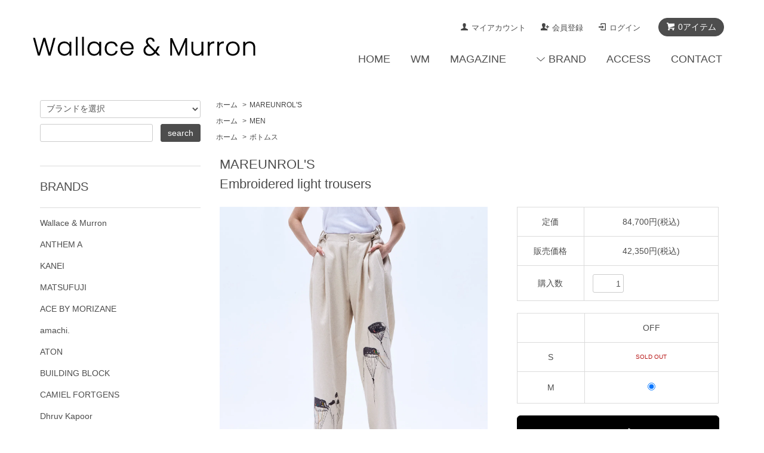

--- FILE ---
content_type: text/html; charset=EUC-JP
request_url: https://wallaceandmurron.com/?pid=173894482
body_size: 12922
content:
<!DOCTYPE html PUBLIC "-//W3C//DTD XHTML 1.0 Transitional//EN" "http://www.w3.org/TR/xhtml1/DTD/xhtml1-transitional.dtd">
<html xmlns:og="http://ogp.me/ns#" xmlns:fb="http://www.facebook.com/2008/fbml" xmlns:mixi="http://mixi-platform.com/ns#" xmlns="http://www.w3.org/1999/xhtml" xml:lang="ja" lang="ja" dir="ltr">
<head>
<meta http-equiv="content-type" content="text/html; charset=euc-jp" />
<meta http-equiv="X-UA-Compatible" content="IE=edge,chrome=1" />
<title>MAREUNROL&#039;S - Wallace &amp; Murron Online Shop</title>
<meta name="Keywords" content="MAREUNROL&#039;S,マレウンロルス,マレウンロウルス,マレウンロルス 通販,MAREUNROL&#039;S 通販,大阪,通販,Wallace &amp; Murron," />
<meta name="Description" content="MAREUNROL&#039;S (マレウンロルス)  / ファッションデザイナー&quot;Rolands Peterkops&quot;と&quot;Marite Mastina&quot;の2人によるラトビアの首都であるリガを拠点に活動するブランド『MAREUNROL&#039;S』ファッションを表現する新しいメディアを模索しながら、ファッションデザインの世界に取り入れる事の出来る新しいアート領域を見い出したコレクションを展開。2009年にはイエール国際モードフェスティバルで優勝を納めるなど、あらゆるコンテストの賞を総なめにしている若手の注目株。" />
<meta name="Author" content="Wａｌｌａｃｅ ＆ Ｍｕｒｒｏｎ" />
<meta name="Copyright" content="Wａｌｌａｃｅ ＆ Ｍｕｒｒｏｎ" />
<meta http-equiv="content-style-type" content="text/css" />
<meta http-equiv="content-script-type" content="text/javascript" />
<link rel="stylesheet" href="https://wallaceandmurron.com/css/framework/colormekit.css" type="text/css" />
<link rel="stylesheet" href="https://wallaceandmurron.com/css/framework/colormekit-responsive.css" type="text/css" />
<link rel="stylesheet" href="https://img10.shop-pro.jp/PA01051/095/css/9/index.css?cmsp_timestamp=20260103190221" type="text/css" />
<link rel="stylesheet" href="https://img10.shop-pro.jp/PA01051/095/css/9/product.css?cmsp_timestamp=20260103190221" type="text/css" />

<link rel="alternate" type="application/rss+xml" title="rss" href="https://wallaceandmurron.com/?mode=rss" />
<link rel="alternate" media="handheld" type="text/html" href="https://wallaceandmurron.com/?prid=173894482" />
<script type="text/javascript" src="//ajax.googleapis.com/ajax/libs/jquery/1.7.2/jquery.min.js" ></script>
<meta property="og:title" content="MAREUNROL&#039;S - Wallace &amp; Murron Online Shop" />
<meta property="og:description" content="MAREUNROL&#039;S (マレウンロルス)  / ファッションデザイナー&quot;Rolands Peterkops&quot;と&quot;Marite Mastina&quot;の2人によるラトビアの首都であるリガを拠点に活動するブランド『MAREUNROL&#039;S』ファッションを表現する新しいメディアを模索しながら、ファッションデザインの世界に取り入れる事の出来る新しいアート領域を見い出したコレクションを展開。2009年にはイエール国際モードフェスティバルで優勝を納めるなど、あらゆるコンテストの賞を総なめにしている若手の注目株。" />
<meta property="og:url" content="https://wallaceandmurron.com?pid=173894482" />
<meta property="og:site_name" content="Wａｌｌａｃｅ ＆ Ｍｕｒｒｏｎ" />
<meta property="og:image" content="https://img10.shop-pro.jp/PA01051/095/product/173894482.jpg?cmsp_timestamp=20230419171346"/>
<meta property="og:type" content="product" />
<meta property="product:price:amount" content="42350" />
<meta property="product:price:currency" content="JPY" />
<meta property="product:product_link" content="https://wallaceandmurron.com?pid=173894482" />
<script>
  var Colorme = {"page":"product","shop":{"account_id":"PA01051095","title":"W\uff41\uff4c\uff4c\uff41\uff43\uff45 \uff06 \uff2d\uff55\uff52\uff52\uff4f\uff4e"},"basket":{"total_price":0,"items":[]},"customer":{"id":null},"inventory_control":"option","product":{"shop_uid":"PA01051095","id":173894482,"name":"MAREUNROL'S<br>Embroidered light trousers","model_number":"","stock_num":1,"sales_price":42350,"sales_price_including_tax":42350,"variants":[{"id":1,"option1_value":"OFF","option2_value":"S","title":"OFF\u3000\u00d7\u3000S","model_number":"","stock_num":0,"option_price":42350,"option_price_including_tax":42350,"option_members_price":42350,"option_members_price_including_tax":42350},{"id":2,"option1_value":"OFF","option2_value":"M","title":"OFF\u3000\u00d7\u3000M","model_number":"","stock_num":1,"option_price":42350,"option_price_including_tax":42350,"option_members_price":42350,"option_members_price_including_tax":42350}],"category":{"id_big":1898687,"id_small":0},"groups":[{"id":2992168},{"id":2061679},{"id":204114}],"members_price":42350,"members_price_including_tax":42350}};

  (function() {
    function insertScriptTags() {
      var scriptTagDetails = [];
      var entry = document.getElementsByTagName('script')[0];

      scriptTagDetails.forEach(function(tagDetail) {
        var script = document.createElement('script');

        script.type = 'text/javascript';
        script.src = tagDetail.src;
        script.async = true;

        if( tagDetail.integrity ) {
          script.integrity = tagDetail.integrity;
          script.setAttribute('crossorigin', 'anonymous');
        }

        entry.parentNode.insertBefore(script, entry);
      })
    }

    window.addEventListener('load', insertScriptTags, false);
  })();
</script>
<script async src="https://zen.one/analytics.js"></script>
</head>
<body>
<meta name="colorme-acc-payload" content="?st=1&pt=10029&ut=173894482&at=PA01051095&v=20260118132909&re=&cn=7f726552e263b4eae84f731c09224b0c" width="1" height="1" alt="" /><script>!function(){"use strict";Array.prototype.slice.call(document.getElementsByTagName("script")).filter((function(t){return t.src&&t.src.match(new RegExp("dist/acc-track.js$"))})).forEach((function(t){return document.body.removeChild(t)})),function t(c){var r=arguments.length>1&&void 0!==arguments[1]?arguments[1]:0;if(!(r>=c.length)){var e=document.createElement("script");e.onerror=function(){return t(c,r+1)},e.src="https://"+c[r]+"/dist/acc-track.js?rev=3",document.body.appendChild(e)}}(["acclog001.shop-pro.jp","acclog002.shop-pro.jp"])}();</script><script src="https://img.shop-pro.jp/tmpl_js/68/jquery.tile.js"></script>
<script src="https://img.shop-pro.jp/tmpl_js/68/jquery.skOuterClick.js"></script>
<script src="https://img.shop-pro.jp/tmpl_js/68/smoothscroll.js"></script>
<script type="text/javascript">
// viewport
var viewport = document.createElement('meta');
viewport.setAttribute('name', 'viewport');
viewport.setAttribute('content', 'width=device-width, initial-scale=1.0, maximum-scale=1.0');
document.getElementsByTagName('head')[0].appendChild(viewport);
$(function(){
  $(window).scroll(function () {
    if($(this).scrollTop() > 200) {
      $('#pagetop').fadeIn('fast');
    } else {
      $('#pagetop').fadeOut('fast');
    }
  });
});
</script>


<!--[if lt IE 9]>
<script type="text/javascript">
  $(function (){
    $('#wrapper').addClass('ie_wrapper');
  });
</script>
<![endif]-->
<div id="wrapper">
	<div id="header-wrapper">
		<div class="container">
			<div id="header" class="row">
				<div class="header-headline-nav col-lg-12 col hidden-tablet hidden-phone">
					<div class="pull-right icon-white">
																		<a href="https://wallaceandmurron.com/cart/proxy/basket?shop_id=PA01051095&shop_domain=wallaceandmurron.com" class="btn btn-01 btn-viewcart">
						<span class="icon icon-cart">0アイテム</span>
						</a>
					</div>
				<div class="pull-right">
				<ul>
					<li>
						<a href="https://wallaceandmurron.com/?mode=myaccount" class="icon icon-user">マイアカウント</a>
					</li>
																				<li>
						<a href="http://wallaceandmurron.com/?tid=9&mode=f39" class="icon icon-regist">会員登録</a>
					</li>
										<li>
						<a href="https://wallaceandmurron.com/?mode=login&shop_back_url=https%3A%2F%2Fwallaceandmurron.com%2F" class="icon icon-login">ログイン</a>
					</li>
																			</ul>
			</div>
		</div>
		<div class="header-nav-phone hidden-desktop">
			<span class="nav-btn-phone"><img src="https://img.shop-pro.jp/tmpl_img/68/header_menu_btn.png" /></span>
			<div class="header-nav-lst-phone">
				<ul class="unstyled">
					<li>
						<a href="https://wallaceandmurron.com/cart/proxy/basket?shop_id=PA01051095&shop_domain=wallaceandmurron.com">カートを見る</a>
					</li>
					<li>
						<a href="https://wallaceandmurron.com/?mode=myaccount">マイアカウント</a>
					</li>
					<li>
						<a href="https://wallaceandmurron.com/?mode=sk">ショップについて</a>
					</li>
					<li>
						<a href="https://wm-3.shop-pro.jp/customer/inquiries/new">お問い合わせ</a>
					</li>
				</ul>
			</div>
		</div>
			
	
<div class="header-global-nav hidden-phone hidden-tablet">
			<ul class="right">
				<li><a href="./">HOME</a></li>
				<li>
					<a href="https://www.wmwmwmwm.com/">WM</a>
				</li>
				<li>
					<a href="https://magazineashinoura.wixsite.com/ashiura">MAGAZINE</a>
				</li>
				<li id="nav">
					<span class="icon icon-down">BRAND</span>
					<ul>
																		<li>
											<a href="https://wallaceandmurron.com/?mode=cate&cbid=2964232&csid=0&sort=n">Wallace & Murron</a>
										</li>
																		<li>
											<a href="https://wallaceandmurron.com/?mode=cate&cbid=2963059&csid=0&sort=n">ANTHEM A</a>
										</li>
																		<li>
											<a href="https://wallaceandmurron.com/?mode=cate&cbid=2969108&csid=0&sort=n">KANEI</a>
										</li>
																		<li>
											<a href="https://wallaceandmurron.com/?mode=cate&cbid=2962085&csid=0&sort=n">MATSUFUJI</a>
										</li>
																		<li>
											<a href="https://wallaceandmurron.com/?mode=cate&cbid=2955933&csid=0&sort=n">ACE BY MORIZANE</a>
										</li>
																		<li>
											<a href="https://wallaceandmurron.com/?mode=cate&cbid=2393246&csid=0&sort=n">amachi.</a>
										</li>
																		<li>
											<a href="https://wallaceandmurron.com/?mode=cate&cbid=2687695&csid=0&sort=n">ATON</a>
										</li>
																		<li>
											<a href="https://wallaceandmurron.com/?mode=cate&cbid=2178511&csid=0&sort=n">BUILDING BLOCK</a>
										</li>
																		<li>
											<a href="https://wallaceandmurron.com/?mode=cate&cbid=2261154&csid=0&sort=n">CAMIEL FORTGENS</a>
										</li>
																		<li>
											<a href="https://wallaceandmurron.com/?mode=cate&cbid=2706910&csid=0&sort=n">Dhruv Kapoor</a>
										</li>
																		<li>
											<a href="https://wallaceandmurron.com/?mode=cate&cbid=2481921&csid=0&sort=n">ED ROBERT JUDSON</a>
										</li>
																		<li>
											<a href="https://wallaceandmurron.com/?mode=cate&cbid=2921882&csid=0&sort=n">ERICKA NICOLAS BEGAY</a>
										</li>
																		<li>
											<a href="https://wallaceandmurron.com/?mode=cate&cbid=2198851&csid=0&sort=n">HED MAYNER</a>
										</li>
																		<li>
											<a href="https://wallaceandmurron.com/?mode=cate&cbid=2276958&csid=0&sort=n">HENRIK VIBSKOV</a>
										</li>
																		<li>
											<a href="https://wallaceandmurron.com/?mode=cate&cbid=2900623&csid=0&sort=n">HIGHLIGHT STUDIO</a>
										</li>
																		<li>
											<a href="https://wallaceandmurron.com/?mode=cate&cbid=2358874&csid=0&sort=n">HOUSE OF THE VERY ISLAND'S...</a>
										</li>
																		<li>
											<a href="https://wallaceandmurron.com/?mode=cate&cbid=2445692&csid=0&sort=n">i'm here：</a>
										</li>
																		<li>
											<a href="https://wallaceandmurron.com/?mode=cate&cbid=1708487&csid=0&sort=n">KUBORAUM</a>
										</li>
																		<li>
											<a href="https://wallaceandmurron.com/?mode=cate&cbid=2848971&csid=0&sort=n">LEA BOBERG</a>
										</li>
																		<li>
											<a href="https://wallaceandmurron.com/?mode=cate&cbid=2935561&csid=0&sort=n">LQUARTET</a>
										</li>
																		<li>
											<a href="https://wallaceandmurron.com/?mode=cate&cbid=1236165&csid=0&sort=n">macromauro<br>( paint series )</a>
										</li>
																		<li>
											<a href="https://wallaceandmurron.com/?mode=cate&cbid=1131363&csid=0&sort=n">macromauro<br>( Bag & etc... )</a>
										</li>
																		<li>
											<a href="https://wallaceandmurron.com/?mode=cate&cbid=1898687&csid=0&sort=n">MAREUNROL'S</a>
										</li>
																		<li>
											<a href="https://wallaceandmurron.com/?mode=cate&cbid=2645592&csid=0&sort=n">MELITTA BAUMEISTER</a>
										</li>
																		<li>
											<a href="https://wallaceandmurron.com/?mode=cate&cbid=2223127&csid=0&sort=n">my beautiful landlet</a>
										</li>
																		<li>
											<a href="https://wallaceandmurron.com/?mode=cate&cbid=2467409&csid=0&sort=n">Nine Tailor</a>
										</li>
																		<li>
											<a href="https://wallaceandmurron.com/?mode=cate&cbid=1131327&csid=0&sort=n">ohta</a>
										</li>
																		<li>
											<a href="https://wallaceandmurron.com/?mode=cate&cbid=2908236&csid=0&sort=n">samuel zelig</a>
										</li>
																		<li>
											<a href="https://wallaceandmurron.com/?mode=cate&cbid=2083843&csid=0&sort=n">SHINYAKOZUKA</a>
										</li>
																		<li>
											<a href="https://wallaceandmurron.com/?mode=cate&cbid=2204214&csid=0&sort=n">VOAAOV</a>
										</li>
																		<li>
											<a href="https://wallaceandmurron.com/?mode=cate&cbid=2258659&csid=0&sort=n">YOKO SAKAMOTO</a>
										</li>
																		<li>
											<a href="https://wallaceandmurron.com/?mode=cate&cbid=1131364&csid=0&sort=n">凸&凹</a>
										</li>
																		<li>
											<a href="https://wallaceandmurron.com/?mode=cate&cbid=2776662&csid=0&sort=n">SPECIAL SALE</a>
										</li>
																		<li>
											<a href="https://wallaceandmurron.com/?mode=cate&cbid=2973006&csid=0&sort=n">Archive Collection SALE</a>
										</li>
														
					</ul>
				<li>
					<a href="http://wallaceandmurron.com/?mode=f1">ACCESS</a>
				</li>
				<li>
					<a href="https://wm-3.shop-pro.jp/customer/inquiries/new">CONTACT</a>
				</li>
		</ul>
</div>
				
				
		<div class="header-logo">
						<p><a href="./"><img src="https://img10.shop-pro.jp/PA01051/095/PA01051095.png?cmsp_timestamp=20240308180922" alt="Wａｌｌａｃｅ ＆ Ｍｕｒｒｏｎ" /></a></p>
					</div>
				</div>
    </div>
</div>


<div id="container" class="container">
	<div class="row">
		<div class="main-section col-lg-9 col-sm-12 col pull-right">
			
<div class="topicpath-nav small-12 large-12 columns">

	<ul class="unstyled">
	
		<li><a href="./">ホーム</a></li>
		
				<li>&nbsp;&gt;&nbsp;<a href="?mode=cate&cbid=1898687&csid=0&sort=n">MAREUNROL'S</a></li>
				
				
	</ul>
	
	    <ul class="unstyled">
	
		<li><a href="./">ホーム</a></li>
		
				<li>&nbsp;&gt;&nbsp;<a href="https://wallaceandmurron.com/?mode=grp&gid=2061679&sort=n">MEN</a></li>
				
	</ul>
	    <ul class="unstyled">
	
		<li><a href="./">ホーム</a></li>
		
				<li>&nbsp;&gt;&nbsp;<a href="https://wallaceandmurron.com/?mode=grp&gid=204114&sort=n">ボトムス</a></li>
				
	</ul>
		
</div>


<div class="container-section">

		<form name="product_form" method="post" action="https://wallaceandmurron.com/cart/proxy/basket/items/add">
	<div class="col-md-12 col-lg-12 col">
		<h2 class="ttl-h2">MAREUNROL'S<br>Embroidered light trousers</h2>
	</div>
	
	
	<div class="container-section product-image col-md-12 col-lg-7 col">
		<div class="product-image-main">
						<img src="https://img10.shop-pro.jp/PA01051/095/product/173894482.jpg?cmsp_timestamp=20230419171346" class="mainImage" />
					</div>
		
				<div class="product-image-thumb grid_row">
			<ul>
			
								<li class="col-lg-3 col">
					<img src="https://img10.shop-pro.jp/PA01051/095/product/173894482.jpg?cmsp_timestamp=20230419171346" class="thumb" />
				</li>
								
												<li class="col-lg-3 col">
					<img src="https://img10.shop-pro.jp/PA01051/095/product/173894482_o1.jpg?cmsp_timestamp=20230419171346" class="thumb" />
				</li>
																<li class="col-lg-3 col">
					<img src="https://img10.shop-pro.jp/PA01051/095/product/173894482_o2.jpg?cmsp_timestamp=20230419171346" class="thumb" />
				</li>
																<li class="col-lg-3 col">
					<img src="https://img10.shop-pro.jp/PA01051/095/product/173894482_o3.jpg?cmsp_timestamp=20230419171346" class="thumb" />
				</li>
																<li class="col-lg-3 col">
					<img src="https://img10.shop-pro.jp/PA01051/095/product/173894482_o4.jpg?cmsp_timestamp=20230419171346" class="thumb" />
				</li>
																<li class="col-lg-3 col">
					<img src="https://img10.shop-pro.jp/PA01051/095/product/173894482_o5.jpg?cmsp_timestamp=20230419171346" class="thumb" />
				</li>
																<li class="col-lg-3 col">
					<img src="https://img10.shop-pro.jp/PA01051/095/product/173894482_o6.jpg?cmsp_timestamp=20230419171346" class="thumb" />
				</li>
																<li class="col-lg-3 col">
					<img src="https://img10.shop-pro.jp/PA01051/095/product/173894482_o7.jpg?cmsp_timestamp=20230419171346" class="thumb" />
				</li>
																<li class="col-lg-3 col">
					<img src="https://img10.shop-pro.jp/PA01051/095/product/173894482_o8.jpg?cmsp_timestamp=20230419171346" class="thumb" />
				</li>
																<li class="col-lg-3 col">
					<img src="https://img10.shop-pro.jp/PA01051/095/product/173894482_o9.jpg?cmsp_timestamp=20230419171346" class="thumb" />
				</li>
																																																																																																																																																																																																																																																																																																																																												
			</ul>
		</div>
			</div>
	
	
	<div class="product_info_block col-md-12 col-lg-5 col">
	
		
		<div class="product-spec-block">
		
			<table class="product-spec-table none_border_table table">
			
							
								<tr>
					<th>定価</th>
					<td>84,700円(税込)</td>
				</tr>
							
							
							
								<tr>
					<th>販売価格</th>
					<td>
												<div class="product_sales">42,350円(税込)</div>
																	</td>
				</tr>
							
            					<tbody id="prd_opt_select">
								<tr class="product-order-form">
					<th>COLOR</th>
					<td>
						<select name="option1">
						<option label="OFF" value="81932479,0">OFF</option>

						</select>
					</td>
				</tr>
								<tr class="product-order-form">
					<th>SIZE</th>
					<td>
						<select name="option2">
						<option label="S" value="81932480,0">S</option>
<option label="M" value="81932480,1">M</option>

						</select>
					</td>
				</tr>
								</tbody>
			
							
							
								<tr class="product-order-form">
					<th>購入数</th>
					<td>
												<input type="text" name="product_num" value="1" class="product-init-num" />
						<ul class="product-init">
							<li><a href="javascript:f_change_num2(document.product_form.product_num,'1',1,1);"></a></li>
							<li><a href="javascript:f_change_num2(document.product_form.product_num,'0',1,1);"></a></li>
						</ul>
						<div class="product-unit"></div>
											</td>
				</tr>
								
			</table>
			
						<div id="prd_opt_table" class="product-option-table table">
				<table id="option_tbl"><tr class="stock_head"><td class="none">&nbsp;</td><th class="cell_1">OFF</th></tr><tr><th class="cell_1">S</th><td class="cell_2"><span class="table_price">42,350円(税込)</span><br /><span class="stock_zero">SOLD OUT</span></td></tr><tr><th class="cell_1">M</th><td class="cell_2"><div><input type="radio" name="option" value="81932479,0,81932480,1" checked="checked" id="1-1" /></div><label for=1-1 style="display:block;"><span class="table_price">42,350円(税込)</span><br /></label></td></tr></table>
			</div>
						
			
						<div class="disable_cartin">
				<input class="btn btn-02 btn-xlg btn-block" type="submit" value="カートに入れる" />
			</div>
			
						
			<div class="stock_error"></div>
						
			<!-- 商品説明文
			<div id="description" class="product-exp container-section clearfix">
				<p>
<br>
素材：ORGANIC COTTON 100%</p>
着用：SIZE S ／ 173cm</p>

<table>
	<tr>
		<th>サイズ</th>
		<th>ウエスト</th>
		<th>ワタリ</th>
		<th>股上</th>
		<th>股下</th>
		<th>裾幅</th>
	</tr>
	<tr>
		<td>S</td>
		<td>82cm</td>
		<td>41cm</td>
		<td>45cm</td>
		<td>77cm</td>
		<td>29.5cm</td>
	</tr>
	<tr>
		<td>M</td>
		<td>84cm</td>
		<td>42cm</td>
		<td>47cm</td>
		<td>79cm</td>
		<td>30cm</td>
	</tr>
</table>

<div id="sizedetail"><p>※採寸部位・方法につきましては「<a href="http://wallaceandmurron.com/?tid=6&mode=f2" target="_blank"><span style="color:#0000FF">サイズについて</span></a>」をご参照下さいませ。 </p></div>
			</div>
			-->
		
		</div>
		
		<div class="product-info-lst container-section">
			
						
			<ul class="unstyled">
								<li><a href="javascript:gf_OpenNewWindow('?mode=opt&pid=173894482','option','width=600:height=500');">・在庫詳細</a></li>
								<li><a href="https://wallaceandmurron.com/?mode=sk#sk_info">・特定商取引法に基づく表記</a></li>
				<li><a href="mailto:?subject=%E3%80%90W%EF%BD%81%EF%BD%8C%EF%BD%8C%EF%BD%81%EF%BD%83%EF%BD%85%20%EF%BC%86%20%EF%BC%AD%EF%BD%95%EF%BD%92%EF%BD%92%EF%BD%8F%EF%BD%8E%E3%80%91%E3%81%AE%E3%80%8CMAREUNROL%27S%3Cbr%3EEmbroidered%20light%20trousers%E3%80%8D%E3%81%8C%E3%81%8A%E3%81%99%E3%81%99%E3%82%81%E3%81%A7%E3%81%99%EF%BC%81&body=%0D%0A%0D%0A%E2%96%A0%E5%95%86%E5%93%81%E3%80%8CMAREUNROL%27S%3Cbr%3EEmbroidered%20light%20trousers%E3%80%8D%E3%81%AEURL%0D%0Ahttps%3A%2F%2Fwallaceandmurron.com%2F%3Fpid%3D173894482%0D%0A%0D%0A%E2%96%A0%E3%82%B7%E3%83%A7%E3%83%83%E3%83%97%E3%81%AEURL%0Ahttps%3A%2F%2Fwallaceandmurron.com%2F">・この商品を友達に教える</a></li>
				<li><a href="https://wm-3.shop-pro.jp/customer/products/173894482/inquiries/new">・この商品について問い合わせる</a></li>
				<li><a href="https://wallaceandmurron.com/?mode=cate&cbid=1898687&csid=0&sort=n"><img src="https://img10.shop-pro.jp/PA01051/095/etc/2.jpg?cmsp_timestamp=202708174159" /></a></li>
			</ul>
			
			
			<ul class="social-share unstyled">
				<li>
					<a href="https://twitter.com/share" class="twitter-share-button" data-url="https://wallaceandmurron.com/?pid=173894482" data-text="" data-lang="ja" >ツイート</a>
<script charset="utf-8">!function(d,s,id){var js,fjs=d.getElementsByTagName(s)[0],p=/^http:/.test(d.location)?'http':'https';if(!d.getElementById(id)){js=d.createElement(s);js.id=id;js.src=p+'://platform.twitter.com/widgets.js';fjs.parentNode.insertBefore(js,fjs);}}(document, 'script', 'twitter-wjs');</script>
					<div class="line-it-button" data-lang="ja" data-type="share-a" data-ver="3"
                         data-color="default" data-size="small" data-count="false" style="display: none;"></div>
                       <script src="https://www.line-website.com/social-plugins/js/thirdparty/loader.min.js" async="async" defer="defer"></script>
				</li>
								<li></li>
			</ul>
			
			
		</div>
	
	</div>
	
		
	<input type="hidden" name="user_hash" value="8a1eea41f39c3cdde7ef6399f13fc8ec"><input type="hidden" name="members_hash" value="8a1eea41f39c3cdde7ef6399f13fc8ec"><input type="hidden" name="shop_id" value="PA01051095"><input type="hidden" name="product_id" value="173894482"><input type="hidden" name="members_id" value=""><input type="hidden" name="back_url" value="https://wallaceandmurron.com/?pid=173894482"><input type="hidden" name="reference_token" value="06e469e9b06c4b5eb3dba2275a6b3937"><input type="hidden" name="shop_domain" value="wallaceandmurron.com">
    </form>
	
	
</div>

<div class="prd-opt-src">

	<table>
		<tbody class="prd_opt_select">
				<tr class="product-order-form">
			<th>COLOR</th>
			<td>
				<select name="option1">
					<option label="OFF" value="81932479,0">OFF</option>

				</select>
			</td>
		</tr>
        		<tr class="product-order-form">
			<th>SIZE</th>
			<td>
				<select name="option2">
					<option label="S" value="81932480,0">S</option>
<option label="M" value="81932480,1">M</option>

				</select>
			</td>
		</tr>
        		</tbody>
	</table>
	
	<div class="prd_opt_table table">
		<table id="option_tbl"><tr class="stock_head"><td class="none">&nbsp;</td><th class="cell_1">OFF</th></tr><tr><th class="cell_1">S</th><td class="cell_2"><span class="table_price">42,350円(税込)</span><br /><span class="stock_zero">SOLD OUT</span></td></tr><tr><th class="cell_1">M</th><td class="cell_2"><div><input type="radio" name="option" value="81932479,0,81932480,1" checked="checked" id="1-1" /></div><label for=1-1 style="display:block;"><span class="table_price">42,350円(税込)</span><br /></label></td></tr></table>
	</div>
</div>


<div id="description" class="product-exp container-section clearfix">
	
	<p>
<br>
素材：ORGANIC COTTON 100%</p>
着用：SIZE S ／ 173cm</p>

<table>
	<tr>
		<th>サイズ</th>
		<th>ウエスト</th>
		<th>ワタリ</th>
		<th>股上</th>
		<th>股下</th>
		<th>裾幅</th>
	</tr>
	<tr>
		<td>S</td>
		<td>82cm</td>
		<td>41cm</td>
		<td>45cm</td>
		<td>77cm</td>
		<td>29.5cm</td>
	</tr>
	<tr>
		<td>M</td>
		<td>84cm</td>
		<td>42cm</td>
		<td>47cm</td>
		<td>79cm</td>
		<td>30cm</td>
	</tr>
</table>

<div id="sizedetail"><p>※採寸部位・方法につきましては「<a href="http://wallaceandmurron.com/?tid=6&mode=f2" target="_blank"><span style="color:#0000FF">サイズについて</span></a>」をご参照下さいませ。 </p></div>

</div>


<script type="text/javascript">
	function prd_img_size() {
		var thumb_size = $('.product-image-thumb li').width();
		$('.product-image-thumb img').css('maxHeight', thumb_size + 'px');
		$('.product-image-thumb li').css('height', thumb_size + 'px');
		var main_size = $('.product-image-main').width();
		$('.product-image-main img').css('maxHeight', main_size + 'px');
		$('.product-image-main').css('height', main_size + 'px');
	}
	function window_size_switch_func() {
		var is_smartphone = $(window).width() <= 980;
		if (is_smartphone) {
			$('#prd_opt_table').empty();
			if($('#prd_opt_select > *').size() == 0) {
				$('#prd_opt_select').append($('.prd_opt_select').html());
			}
		} else {
		$('#prd_opt_table').html($('.prd_opt_table').html());
		$('#prd_opt_select').empty();
		}
	}
	$(function () {
		window_size_switch_func();
		
		prd_img_size();
		$('.product-init-num').change(function(){
			var txt  = $(this).val();
			var han = txt.replace(/[Ａ-Ｚａ-ｚ０-９]/g,function(s){return String.fromCharCode(s.charCodeAt(0)-0xFEE0)});
			$(this).val(han);
		});
		
		$(window).resize(function (){
			prd_img_size();
			window_size_switch_func();
		});
		
		$('img.thumb').click(function(){
		
			$(this).parent().siblings().children().removeClass('thumb-active');
			
			var selectedSrc = $(this).attr('src');
			$('img.mainImage').stop().fadeOut(300,
			
			function(){
				$('img.mainImage').attr('src', selectedSrc);
				$('img.mainImage').fadeIn(300);
			}
			);
		
		$(this).addClass('thumb-active');
		});
	});
</script>		</div>
		<div class="col-lg-3 col-sm-12 col">
			<h2 class="ttl-h2 hidden">商品を探す</h2>
						

			<div class="side-section">
				<form action="https://wallaceandmurron.com/" method="GET">
					<input type="hidden" name="mode" value="srh" /><input type="hidden" name="sort" value="n" />
					<select name="cid" class="search-select">
						<option value="">ブランドを選択</option>
						<option value="2964232,0">Wallace & Murron</option><option value="2963059,0">ANTHEM A</option><option value="2969108,0">KANEI</option><option value="2962085,0">MATSUFUJI</option><option value="2955933,0">ACE BY MORIZANE</option><option value="2393246,0">amachi.</option><option value="2687695,0">ATON</option><option value="2178511,0">BUILDING BLOCK</option><option value="2261154,0">CAMIEL FORTGENS</option><option value="2706910,0">Dhruv Kapoor</option><option value="2481921,0">ED ROBERT JUDSON</option><option value="2921882,0">ERICKA NICOLAS BEGAY</option><option value="2198851,0">HED MAYNER</option><option value="2276958,0">HENRIK VIBSKOV</option><option value="2900623,0">HIGHLIGHT STUDIO</option><option value="2358874,0">HOUSE OF THE VERY ISLAND'S...</option><option value="2445692,0">i'm here：</option><option value="1708487,0">KUBORAUM</option><option value="2848971,0">LEA BOBERG</option><option value="2935561,0">LQUARTET</option><option value="1236165,0">macromauro<br>( paint series )</option><option value="1131363,0">macromauro<br>( Bag & etc... )</option><option value="1898687,0">MAREUNROL'S</option><option value="2645592,0">MELITTA BAUMEISTER</option><option value="2223127,0">my beautiful landlet</option><option value="2467409,0">Nine Tailor</option><option value="1131327,0">ohta</option><option value="2908236,0">samuel zelig</option><option value="2083843,0">SHINYAKOZUKA</option><option value="2204214,0">VOAAOV</option><option value="2258659,0">YOKO SAKAMOTO</option><option value="1131364,0">凸&凹</option><option value="2776662,0">SPECIAL SALE</option><option value="2973006,0">Archive Collection SALE</option>					</select>
					<div class="row">
						<input type="text" name="keyword" class="search-box" />
						<input type="submit" class="btn btn-01 search-btn" value="search" />
					</div>
				</form>
			</div>

											<div class="side-section">
					<h3 class="ttl-h3">BRANDS</h3>
					<ul class="unstyled side-section-lst">
												<li>
							<a href="https://wallaceandmurron.com/?mode=cate&cbid=2964232&csid=0&sort=n">
																<span class="side-category-name">
									Wallace & Murron
								</span>
							</a>
						</li>
																			<li>
							<a href="https://wallaceandmurron.com/?mode=cate&cbid=2963059&csid=0&sort=n">
																<span class="side-category-name">
									ANTHEM A
								</span>
							</a>
						</li>
																			<li>
							<a href="https://wallaceandmurron.com/?mode=cate&cbid=2969108&csid=0&sort=n">
																<span class="side-category-name">
									KANEI
								</span>
							</a>
						</li>
																			<li>
							<a href="https://wallaceandmurron.com/?mode=cate&cbid=2962085&csid=0&sort=n">
																<span class="side-category-name">
									MATSUFUJI
								</span>
							</a>
						</li>
																			<li>
							<a href="https://wallaceandmurron.com/?mode=cate&cbid=2955933&csid=0&sort=n">
																<span class="side-category-name">
									ACE BY MORIZANE
								</span>
							</a>
						</li>
																			<li>
							<a href="https://wallaceandmurron.com/?mode=cate&cbid=2393246&csid=0&sort=n">
																<span class="side-category-name">
									amachi.
								</span>
							</a>
						</li>
																			<li>
							<a href="https://wallaceandmurron.com/?mode=cate&cbid=2687695&csid=0&sort=n">
																<span class="side-category-name">
									ATON
								</span>
							</a>
						</li>
																			<li>
							<a href="https://wallaceandmurron.com/?mode=cate&cbid=2178511&csid=0&sort=n">
																<span class="side-category-name">
									BUILDING BLOCK
								</span>
							</a>
						</li>
																			<li>
							<a href="https://wallaceandmurron.com/?mode=cate&cbid=2261154&csid=0&sort=n">
																<span class="side-category-name">
									CAMIEL FORTGENS
								</span>
							</a>
						</li>
																			<li>
							<a href="https://wallaceandmurron.com/?mode=cate&cbid=2706910&csid=0&sort=n">
																<span class="side-category-name">
									Dhruv Kapoor
								</span>
							</a>
						</li>
																			<li>
							<a href="https://wallaceandmurron.com/?mode=cate&cbid=2481921&csid=0&sort=n">
																<span class="side-category-name">
									ED ROBERT JUDSON
								</span>
							</a>
						</li>
																			<li>
							<a href="https://wallaceandmurron.com/?mode=cate&cbid=2921882&csid=0&sort=n">
																<span class="side-category-name">
									ERICKA NICOLAS BEGAY
								</span>
							</a>
						</li>
																			<li>
							<a href="https://wallaceandmurron.com/?mode=cate&cbid=2198851&csid=0&sort=n">
																<span class="side-category-name">
									HED MAYNER
								</span>
							</a>
						</li>
																			<li>
							<a href="https://wallaceandmurron.com/?mode=cate&cbid=2276958&csid=0&sort=n">
																<span class="side-category-name">
									HENRIK VIBSKOV
								</span>
							</a>
						</li>
																			<li>
							<a href="https://wallaceandmurron.com/?mode=cate&cbid=2900623&csid=0&sort=n">
																<span class="side-category-name">
									HIGHLIGHT STUDIO
								</span>
							</a>
						</li>
																			<li>
							<a href="https://wallaceandmurron.com/?mode=cate&cbid=2358874&csid=0&sort=n">
																<span class="side-category-name">
									HOUSE OF THE VERY ISLAND'S...
								</span>
							</a>
						</li>
																			<li>
							<a href="https://wallaceandmurron.com/?mode=cate&cbid=2445692&csid=0&sort=n">
																<span class="side-category-name">
									i'm here：
								</span>
							</a>
						</li>
																			<li>
							<a href="https://wallaceandmurron.com/?mode=cate&cbid=1708487&csid=0&sort=n">
																<span class="side-category-name">
									KUBORAUM
								</span>
							</a>
						</li>
																			<li>
							<a href="https://wallaceandmurron.com/?mode=cate&cbid=2848971&csid=0&sort=n">
																<span class="side-category-name">
									LEA BOBERG
								</span>
							</a>
						</li>
																			<li>
							<a href="https://wallaceandmurron.com/?mode=cate&cbid=2935561&csid=0&sort=n">
																<span class="side-category-name">
									LQUARTET
								</span>
							</a>
						</li>
																			<li>
							<a href="https://wallaceandmurron.com/?mode=cate&cbid=1236165&csid=0&sort=n">
																<span class="side-category-name">
									macromauro<br>( paint series )
								</span>
							</a>
						</li>
																			<li>
							<a href="https://wallaceandmurron.com/?mode=cate&cbid=1131363&csid=0&sort=n">
																<span class="side-category-name">
									macromauro<br>( Bag & etc... )
								</span>
							</a>
						</li>
																			<li>
							<a href="https://wallaceandmurron.com/?mode=cate&cbid=1898687&csid=0&sort=n">
																<span class="side-category-name">
									MAREUNROL'S
								</span>
							</a>
						</li>
																			<li>
							<a href="https://wallaceandmurron.com/?mode=cate&cbid=2645592&csid=0&sort=n">
																<span class="side-category-name">
									MELITTA BAUMEISTER
								</span>
							</a>
						</li>
																			<li>
							<a href="https://wallaceandmurron.com/?mode=cate&cbid=2223127&csid=0&sort=n">
																<span class="side-category-name">
									my beautiful landlet
								</span>
							</a>
						</li>
																			<li>
							<a href="https://wallaceandmurron.com/?mode=cate&cbid=2467409&csid=0&sort=n">
																<span class="side-category-name">
									Nine Tailor
								</span>
							</a>
						</li>
																			<li>
							<a href="https://wallaceandmurron.com/?mode=cate&cbid=1131327&csid=0&sort=n">
																<span class="side-category-name">
									ohta
								</span>
							</a>
						</li>
																			<li>
							<a href="https://wallaceandmurron.com/?mode=cate&cbid=2908236&csid=0&sort=n">
																<span class="side-category-name">
									samuel zelig
								</span>
							</a>
						</li>
																			<li>
							<a href="https://wallaceandmurron.com/?mode=cate&cbid=2083843&csid=0&sort=n">
																<span class="side-category-name">
									SHINYAKOZUKA
								</span>
							</a>
						</li>
																			<li>
							<a href="https://wallaceandmurron.com/?mode=cate&cbid=2204214&csid=0&sort=n">
																<span class="side-category-name">
									VOAAOV
								</span>
							</a>
						</li>
																			<li>
							<a href="https://wallaceandmurron.com/?mode=cate&cbid=2258659&csid=0&sort=n">
																<span class="side-category-name">
									YOKO SAKAMOTO
								</span>
							</a>
						</li>
																			<li>
							<a href="https://wallaceandmurron.com/?mode=cate&cbid=1131364&csid=0&sort=n">
																<span class="side-category-name">
									凸&凹
								</span>
							</a>
						</li>
																			<li>
							<a href="https://wallaceandmurron.com/?mode=cate&cbid=2776662&csid=0&sort=n">
																<span class="side-category-name">
									SPECIAL SALE
								</span>
							</a>
						</li>
																			<li>
							<a href="https://wallaceandmurron.com/?mode=cate&cbid=2973006&csid=0&sort=n">
																<span class="side-category-name">
									Archive Collection SALE
								</span>
							</a>
						</li>
											</ul>
				</div>
										
											<div class="side-section">
					<h3 class="ttl-h3">CATEGORIES</h3>
					<ul class="unstyled">
												<li>
							<a href="https://wallaceandmurron.com/?mode=grp&gid=2936034&sort=n">
																<span class="side-group-name">
									<font color="red">WINTER SALE</font>
								</span>
							</a>
						</li>
																			<li>
							<a href="https://wallaceandmurron.com/?mode=grp&gid=3034967&sort=n">
																<span class="side-group-name">
									<font color="#3333cc">my beautiful landlet & VOAAOV<br>Archive Collection SALE</font>
								</span>
							</a>
						</li>
																			<li>
							<a href="https://wallaceandmurron.com/?mode=grp&gid=2751987&sort=n">
																<span class="side-group-name">
									NEW ARRIVAL
								</span>
							</a>
						</li>
																			<li>
							<a href="https://wallaceandmurron.com/?mode=grp&gid=303934&sort=n">
																<span class="side-group-name">
									Wallace & Murron<br>Limited Edition
								</span>
							</a>
						</li>
																			<li>
							<a href="https://wallaceandmurron.com/?mode=grp&gid=2061679&sort=n">
																<span class="side-group-name">
									MEN
								</span>
							</a>
						</li>
																			<li>
							<a href="https://wallaceandmurron.com/?mode=grp&gid=2061680&sort=n">
																<span class="side-group-name">
									WOMEN
								</span>
							</a>
						</li>
																			<li>
							<a href="https://wallaceandmurron.com/?mode=grp&gid=204112&sort=n">
																<span class="side-group-name">
									アウター
								</span>
							</a>
						</li>
																			<li>
							<a href="https://wallaceandmurron.com/?mode=grp&gid=204113&sort=n">
																<span class="side-group-name">
									トップス
								</span>
							</a>
						</li>
																			<li>
							<a href="https://wallaceandmurron.com/?mode=grp&gid=204114&sort=n">
																<span class="side-group-name">
									ボトムス
								</span>
							</a>
						</li>
																			<li>
							<a href="https://wallaceandmurron.com/?mode=grp&gid=2002496&sort=n">
																<span class="side-group-name">
									スカート
								</span>
							</a>
						</li>
																			<li>
							<a href="https://wallaceandmurron.com/?mode=grp&gid=2002497&sort=n">
																<span class="side-group-name">
									ワンピース
								</span>
							</a>
						</li>
																			<li>
							<a href="https://wallaceandmurron.com/?mode=grp&gid=204115&sort=n">
																<span class="side-group-name">
									シューズ
								</span>
							</a>
						</li>
																			<li>
							<a href="https://wallaceandmurron.com/?mode=grp&gid=204116&sort=n">
																<span class="side-group-name">
									バッグ
								</span>
							</a>
						</li>
																			<li>
							<a href="https://wallaceandmurron.com/?mode=grp&gid=204120&sort=n">
																<span class="side-group-name">
									ウォレット
								</span>
							</a>
						</li>
																			<li>
							<a href="https://wallaceandmurron.com/?mode=grp&gid=204117&sort=n">
																<span class="side-group-name">
									アクセサリー etc.
								</span>
							</a>
						</li>
											</ul>
				</div>
										
						<!--
			<div class="side_section">
				<h3 class="ttl-h3">これ以降の商品ジャンルはテンプレを編集する<span class="menu-btn-phone icon icon-down"></span></h3>
				<ul class="unstyled">
					<li>
						<a href="#">999円以下</a>
					</li>
					<li>
						<a href="#">1,000円～2,999円</a>
					</li>
					<li>
						<a href="#">3,000円～4,999円</a>
					</li>
					<li>
						<a href="#">5,000円～9,999円</a>
					</li>
					<li>
						<a href="#">10,000円以上</a>
					</li>
				</ul>
			</div>
			-->
						
			<!-- 最近チェックした商品
						-->
			
		</div>
	</div>
</div>

<div id="pagetop" class="btn btn-01">
	<a href="#header"><img src="https://img.shop-pro.jp/tmpl_img/68/icon_pagetop.png" /></a>
</div>

<script src="https://img.shop-pro.jp/tmpl_js/68/jquery.wookmark.min.js"></script>
    <script>
		$(window).load(function () {
			$('#notice-wrapper .wookmark-item').wookmark({
				container: $('.wookmark-wrapper'),
				autoResize: true,
				align: 'left'
			});
		});
	</script>
	
	<!-- フッターの通販詳細文
	<div id="notice-wrapper" class="notice-wrapper hidden-phone">
	
		<div class="container wookmark-wrapper clearfix">
		
						<div class="shop col wookmark-item">
				<h3>返品・交換について</h3>
				<dl class="def_lst">
										<dt class="def-lst-dt">返品・交換</dt>
					<dd class="def-lst-dd">お客様都合での返品・交換は受け付けておりません。
予めご了承下さい。&nbsp;</dd>
															<dt class="def-lst-dt">返品送料</dt>
					<dd class="def-lst-dd">不良品または注文と異なる商品が届いた場合にのみ、着払い・元払いにて商品交換させて頂きます。
それ以外での返品・交換は一律にお断りさせて頂いております。&nbsp;</dd>
									</dl>
			</div>
						
						<div class="sk-delivery col wookmark-item">
				<h3>配送・送料について</h3>
				<dl class="def_lst">
										<dt class="def-lst-dt">EMS</dt>
					<dd class="def-lst-dd">
												・Please choose this if you order it from outside Japan.<br />
<br />
・こちらのEMSは海外からのお客様専用となります。<br />
&nbsp;
					</dd>
										<dt class="def-lst-dt">佐川急便 又は エコ配</dt>
					<dd class="def-lst-dd">
												PayPay・Amazon Pay・クレジット決済・銀行振込<br />
<br />
<strong><span style="color:#0000FF">※ 必ずご確認下さい ※</span></strong><br />
・こちらは、お支払い方法が PayPay・Amazon Pay・クレジット決済・銀行振込をご利用の場合になります。<br />
　（ PayPay・Amazon Pay・クレジット決済・銀行振込 ）をご希望のお客様はこちらの佐川急便2 をご指定下さい。<br />
<br />
・送料に関しましては、お届け先の都道府県によって異なります。<br />
　（税抜金額 10,000円以上 お買い上げの場合、送料無料とさせて頂きます。）<br />
<br />
・お送り先のご配達地域や、ご注文商品の量、ご発送の際の梱包サイズによって、<br />
　運送会社を佐川急便からエコ配へ変更してご発送させて頂く場合が御座います。<br />
　予めご了承下さいませ。<br />
<br />
・簡単ではございますが、ギフト用に無料ラッピングも承っております。<br />
　ラッピングをご希望のお客様は、商品ご購入ページに進んだ際、ギフトサービスを利用する。<br />
　の項目をご選択の上、ラッピング希望をお選び下さい。<br />
&nbsp;
					</dd>
										<dt class="def-lst-dt">佐川急便 （商品代引のみ）</dt>
					<dd class="def-lst-dd">
												<strong><span style="color:#0000FF">※ 必ずご確認下さい ※</span></strong><br />
・こちらは、お支払い方法が商品代引のみとなります。<br />
　 商品代引をご希望のお客様はこちらの佐川急便1をご指定下さい。<br />
　 ※ 代引でのクレジットカードもご利用頂けます。<br />
<br />
・送料に関しましては、お届け先の都道府県によって異なります。<br />
<br />
・こちらの商品代引きでの日時指定受付に関しましては、一週間以内迄のご対応となります。<br />
　 一週間以上先の日時指定に関しましては、ご対応出来兼ねますので予めご了承下さいませ。<br />
<br />
・簡単ではございますが、ギフト用に無料ラッピングも承っております。<br />
　ラッピングをご希望のお客様は、商品ご購入ページに進んだ際、ギフトサービスを利用する。<br />
　の項目をご選択の上、ラッピング希望をお選び下さい。<br />
&nbsp;
					</dd>
									</dl>
			</div>
						
						<div class="sk-payment col wookmark-item">
				<h3>支払い方法について</h3>
				<dl class="def_lst">
										<dt class="def-lst-dt">PayPay</dt>
					<dd class="def-lst-dd">
																		PayPayアプリを利用してお支払いいただけます。ご購入のお手続きを進んでいただき、QRコードをスマートフォンの<br />
PayPayアプリにて読み取りをしてください。アプリ内の「支払う」ボタンをタップいただきますと決済が完了されます。&nbsp;
					</dd>
										<dt class="def-lst-dt">Amazon Pay</dt>
					<dd class="def-lst-dd">
																		Amazonのアカウントに登録された配送先や支払い方法を利用して決済できます。&nbsp;
					</dd>
										<dt class="def-lst-dt">クレジットカード決済</dt>
					<dd class="def-lst-dd">
																		<img class='payment_img' src='https://img.shop-pro.jp/common/card2.gif'><img class='payment_img' src='https://img.shop-pro.jp/common/card6.gif'><img class='payment_img' src='https://img.shop-pro.jp/common/card18.gif'><img class='payment_img' src='https://img.shop-pro.jp/common/card0.gif'><img class='payment_img' src='https://img.shop-pro.jp/common/card9.gif'><br />
												・10,000円以上(税抜き)お買い上げの場合、送料無料とさせて頂きます。<br />
<br />
・お支払い回数は『 1回・3回・5回・6回・10回・12回・15回・18回・20回・24回 ／リボ 』のみとなり、<br />
　ボーナス払いは出来ません。<br />
<br />
・基本的には『佐川急便』でのご発送となりますが、一部地域によっては他の運送会社でのお届けとなる<br />
　場合が御座います。予めご了承下さいませ。&nbsp;
					</dd>
										<dt class="def-lst-dt">銀行振込</dt>
					<dd class="def-lst-dd">
																		<strong><span style="color:#FF0000">※ 銀行振込をご希望の方は必ずご確認下さい ※</span></strong><br />
<br />
※ご注意※<br />
こちらの銀行振込でのお支払いをお選び頂いた場合は、折り返し当店よりお振込先等の詳細メールを<br />
お送りさせて頂いておりますので、受信出来るようにお客様の受信設定(ドメイン設定)等を必ずご確認下さい。<br />
<br />
ご注文完了後、お振込詳細メールとは別に『受注確認メール』がご記入頂きましたメールアドレスに自動返信されます。<br />
こちらの『受注確認メール』が届かない場合は受信状況に問題があり、後程お送りさせて頂くお振込詳細メールも受信されませんので、<br />
『受注確認メール』が届かない方は必ず受信設定をご確認頂き、当店からの詳細メールを受信出来るようにご設定下さい。<br />
<br />
また、設定しているのにも関わらず当店からのメールが届かない場合は、大変お手数では御座いますがお電話・又はメールにて<br />
一度当店迄ご連絡頂けます様宜しくお願い申し上げます。<br />
<br />
尚、期日迄(土日祝を除く3日以内)にこちらでご入金が確認出来ない場合は、自動的にキャンセル扱いとさせて頂きますので<br />
予めご了承下さいませ。<br />
<br />
・銀行振込 ＜三菱UFJ銀行＞<br />
<br />
・10,000円以上(税抜き)お買い上げの場合、送料無料とさせて頂きます。<br />
　振り込み手数料は、お客様負担となります。<br />
<br />
・基本的には『佐川急便』でのご発送となりますが、一部の地域によってエコ配でのお届けとなる場合がございます。<br />
　予めご了承下さいませ。&nbsp;
					</dd>
										<dt class="def-lst-dt">商品代引</dt>
					<dd class="def-lst-dd">
																		・商品代引　＜佐川急便 e-collect／デビットカード・クレジットカード使用可＞<br />
　お荷物のお受け取り時に商品代金のお支払となります。<br />
<br />
・送料・代引手数料は、お客様負担となります。<br />
　カード払いの場合（VISA・MASTER・JCB・ダイナース・セゾン・アプラス・オリコ・セゾン・ライフが<br />
　 御利用頂けます）上記のカードのいずれかを、受け取りの際に御用意下さい。 <br />
<br />
・一部 受注オーダー商品に関しましては（macromauro / 凸&凹 など）商品代引きでのご購入を<br />
　制限させていただいております。予めご了承願います。<br />
<br />
・商品代引きでの日時指定受付に関しましては、一週間以内迄のご対応となります。<br />
　一週間以上先の日時指定に関しましては、ご対応出来兼ねますので予めご了承下さいませ。 &nbsp;
					</dd>
										<dt class="def-lst-dt">PayPal</dt>
					<dd class="def-lst-dd">
																		・ 海外からご注文の際はこちらをお選び下さい。<br />
<br />
・Please choose this if you order it from outside Japan.&nbsp;
					</dd>
									</dl>
			</div>
						
						
						<div id="mobile_shop" class="col wookmark-item">
				<h3>モバイルショップ</h3>
				<img src="https://img10.shop-pro.jp/PA01051/095/qrcode.jpg?cmsp_timestamp=20240308180922" />
			</div>
						
			
		</div>
		
	</div>
	-->
	
		
	<div class="footer-wrapper">
		<div class="container">
			<div class="row">
								<div class="footer-lst col-sm-12 col-lg-3 col">
					<ul class="unstyled">
						<li class="col-sm-6">
							<a href="./">ショップホーム</a>
						</li>
						<li class="col-sm-6">
							<a href="http://wallaceandmurron.com/?tid=9&mode=f5">ポイントシステムについて</a>
						</li>
						<li class="col-sm-6">
							<a href="https://wm-3.shop-pro.jp/customer/inquiries/new">お問い合わせ</a>
						</li>
						<li class="col-sm-6">
							<a href="https://wallaceandmurron.com/?mode=sk#payment">お支払い方法について</a>
						</li>
						<li class="col-sm-6">
							<a href="https://wallaceandmurron.com/?mode=sk#delivery">配送方法・送料について</a>
						</li>
						
												<li class="col-sm-6">
							<a href="https://wm-3.shop-pro.jp/customer/newsletter/subscriptions/new">メルマガ登録・解除</a>
						</li>
												<li class="col-sm-6">
							<a href="https://wallaceandmurron.com/?mode=sk">特定商取引法に基づく表記</a>
						</li>
						<li class="col-sm-6 hidden-desktop hidden-tablet">
							<a href="https://wallaceandmurron.com/?mode=myaccount">マイアカウント</a>
						</li>
						
																								
						<li class="col-sm-6 hidden-desktop hidden-tablet">
							<a href="https://wallaceandmurron.com/?mode=login&shop_back_url=https%3A%2F%2Fwallaceandmurron.com%2F">ログイン</a>
						</li>
																		
						<li class="col-sm-6 hidden-desktop hidden-tablet">
							<a href="https://wallaceandmurron.com/cart/proxy/basket?shop_id=PA01051095&shop_domain=wallaceandmurron.com">カートを見る</a>
						</li>
						<li class="col-sm-6 hidden-desktop hidden-tablet">
							<a href="https://wallaceandmurron.com/?mode=privacy">プライバシーポリシー</a>
						</li>
					</ul>
				</div>
				
				<div class="footer-lst col-sm-6 col-lg-3 col hidden-phone">
					<ul class="unstyled">
						<li>
							<a href="https://wallaceandmurron.com/?mode=myaccount">マイアカウント</a>
						</li>
						
																								<li>
							<a href="https://wallaceandmurron.com/?mode=login&shop_back_url=https%3A%2F%2Fwallaceandmurron.com%2F">ログイン</a>
						</li>
																		
						<li>
							<a href="https://wallaceandmurron.com/cart/proxy/basket?shop_id=PA01051095&shop_domain=wallaceandmurron.com">カートを見る</a>
						</li>
						<li>
							<a href="https://wallaceandmurron.com/?mode=privacy">プライバシーポリシー</a>
						</li>
						<li>
							<a href="http://wallaceandmurron.com/?mode=f1">アクセス</a>
						</li>
						<li>
							<a href="http://wallaceandmurron.com/?mode=f2">サイズについて</a>
						</li>
						<li>
							<a href="https://wallaceandmurron.com/?mode=rss">RSS</a>&nbsp;/&nbsp;<a href="https://wallaceandmurron.com/?mode=atom">ATOM</a>
						</li>
					</ul>
				</div>
				
							</div>
		</div>
	</div>
	
	<div class="container">
	
				<div id="sociallink" class="text-center footer_section">
		
			<ul>
				<li>
					<a href="https://twitter.com/w_and_m"><img src="https://img.shop-pro.jp/tmpl_img/68/social_twitter_2x.png" /></a>
				</li>
				<li>
					<a href="https://www.instagram.com/wallaceandmurron/"><img src="https://img.shop-pro.jp/tmpl_img/68/social_instergram_2x.png" /></a>
				</li>
				<li>
					<a href="https://www.facebook.com/wallaceandmurron/"><img src="https://img.shop-pro.jp/tmpl_img/68/social_facebook_2x.png" /></a>
				</li>
			</ul>
		
		</div>
				
		<address class="copyright text-center footer_section">
			Copyright &copy; Wallace &amp; Murron All Rights Reserved.
		</address>
		
	</div>
</div>

<script>
  $(document).ready(function () {
    $('#nav .icon').click(function () {
      $(this).next().slideToggle('fast');
    });
    $('#nav .icon').skOuterClick(function () {
        $(this).next().fadeOut('fast');
    });
    $('.nav-btn-phone').click(function(){
      if ($('.header-nav-lst-phone').css('display') == 'none') {
          $('.header-nav-lst-phone').slideDown('3000');
      } else {
          $('.header-nav-lst-phone').slideUp('3000');
      }
    });
  });
</script>

<script type="text/javascript" charset="UTF-8" async src="https://checkout-api.worldshopping.jp/v1/script?token=wallaceandmurron_com"></script><script type="text/javascript" src="https://wallaceandmurron.com/js/cart.js" ></script>
<script type="text/javascript" src="https://wallaceandmurron.com/js/async_cart_in.js" ></script>
<script type="text/javascript" src="https://wallaceandmurron.com/js/product_stock.js" ></script>
<script type="text/javascript" src="https://wallaceandmurron.com/js/js.cookie.js" ></script>
<script type="text/javascript" src="https://wallaceandmurron.com/js/favorite_button.js" ></script>
</body></html>

--- FILE ---
content_type: text/css
request_url: https://img10.shop-pro.jp/PA01051/095/css/9/index.css?cmsp_timestamp=20260103190221
body_size: 25268
content:
@charset "euc-jp";

#base_gmoWrapp,
#gmo_CMSPbar {
  overflow: hidden;
  min-width: 100% !important;
  width: 100% !important;
}

.row {
  max-width: 1170px;
}
textarea,
input[type="text"],
input[type="password"],
input[type="datetime"],
input[type="datetime-local"],
input[type="date"],
input[type="month"],
input[type="time"],
input[type="week"],
input[type="number"],
input[type="email"],
input[type="url"],
input[type="search"],
input[type="tel"],
input[type="color"],
.uneditable-input {
  border: 1px solid #ccc;
  background-color: #fff;
}

textarea:focus,
input[type="text"]:focus,
input[type="password"]:focus,
input[type="datetime"]:focus,
input[type="datetime-local"]:focus,
input[type="date"]:focus,
input[type="month"]:focus,
input[type="time"]:focus,
input[type="week"]:focus,
input[type="number"]:focus,
input[type="email"]:focus,
input[type="url"]:focus,
input[type="search"]:focus,
input[type="tel"]:focus,
input[type="color"]:focus,
.uneditable-input:focus {
  outline: 0;
  outline: thin dotted \9;
  border-color: rgba(82, 168, 236, 0.8);
}


.muted {
  color: #999;
}

a.muted:hover,
a.muted:focus {
  color: #808080;
}

.text-warning {
  color: #c09853;
}

a.text-warning:hover,
a.text-warning:focus {
  color: #a47e3c;
}

.text-error {
  color: #b94a48;
}

a.text-error:hover,
a.text-error:focus {
  color: #953b39;
}

.text-info {
  color: #3a87ad;
}

a.text-info:hover,
a.text-info:focus {
  color: #2d6987;
}

.text-success {
  color: #468847;
}

a.text-success:hover,
a.text-success:focus {
  color: #356635;
}

.btn-01 {
  border: 1px solid #4d4d4d;
  background-color: #4d4d4d;
  color: #fff;
  *background-color: #4d4d4d;
}

.btn-01:hover,
.btn-01:focus,
.btn-01:active,
.btn-01.active,
.btn-01.disabled,
.btn-01[disabled] {
  border: 1px solid #5e5e5e;
  background-color: #5e5e5e;
  color: #fff;
  *background-color: #5e5e5e;
}

.btn-02 {
  border: 1px solid #000;
  background-color: #000;
  color: #fff;
  *
  background-color: #696969;
}

.btn-02:hover,
.btn-02:focus,
.btn-02:active,
.btn-02.active,
.btn-02.disabled,
.btn-02[disabled] {
  border: 1px solid #696969;
  background-color: #696969;
  color: #fff;
  *
  background-color: #696969;
}

.btn-03 {
  border: 1px solid #e6e6e6;
  background-color: #e6e6e6;
  color: #4d4d4d;
  *background-color: #e6e6e6;
}

.btn-03:hover,
.btn-03:focus,
.btn-03:active,
.btn-03.active,
.btn-03.disabled,
.btn-03[disabled] {
  border: 1px solid #e6e6e6;
  background-color: #e6e6e6;
  color: #4d4d4d;
  *background-color: #e6e6e6;
}

button.btn,
input[type="submit"].btn {
  *padding-top: 3px;
  *padding-bottom: 3px;
}

button.btn::-moz-focus-inner,
input[type="submit"].btn::-moz-focus-inner {
  padding: 0;
  border: 0;
}

button.btn.btn-large,
input[type="submit"].btn.btn-large {
  *padding-top: 7px;
  *padding-bottom: 7px;
}

button.btn.btn-small,
input[type="submit"].btn.btn-small {
  *padding-top: 3px;
  *padding-bottom: 3px;
}

button.btn.btn-mini,
input[type="submit"].btn.btn-mini {
  *padding-top: 1px;
  *padding-bottom: 1px;
}

.btn-link,
.btn-link[disabled] {
  background-color: transparent;
  background-image: none;
  -webkit-box-shadow: none;
     -moz-box-shadow: none;
          box-shadow: none;
}

.btn-link {
  border-color: transparent;
  -webkit-border-radius: 0;
     -moz-border-radius: 0;
          border-radius: 0;
  color: #0088cc;
  cursor: pointer;
}

.btn-link:hover,
.btn-link:focus {
  background-color: transparent;
  color: #005580;
  text-decoration: underline;
}

.btn-link[disabled]:hover,
.btn-link[disabled]:focus {
  color: #333333;
  text-decoration: none;
}

.pagination ul > li > a:hover,
.pagination ul > li > a:focus,
.pagination ul > .active > a,
.pagination ul > .active > span {
  background-color: #f5f5f5;
}

.pagination ul > .active > a,
.pagination ul > .active > span {
  color: #999;
  cursor: default;
}

.pagination ul > .disabled > span,
.pagination ul > .disabled > a,
.pagination ul > .disabled > a:hover,
.pagination ul > .disabled > a:focus {
  background-color: transparent;
  color: #999;
  cursor: default;
}

.pagination ul > li:first-child > a,
.pagination ul > li:first-child > span {
  border-left-width: 1px;
  -webkit-border-top-left-radius: 4px;
  -moz-border-radius-topleft: 4px;
          border-top-left-radius: 4px;
  -webkit-border-bottom-left-radius: 4px;
  -moz-border-radius-bottomleft: 4px;
          border-bottom-left-radius: 4px;
}

.pagination ul > li:last-child > a,
.pagination ul > li:last-child > span {
  -webkit-border-top-right-radius: 4px;
  -moz-border-radius-topright: 4px;
          border-top-right-radius: 4px;
  -webkit-border-bottom-right-radius: 4px;
  -moz-border-radius-bottomright: 4px;
          border-bottom-right-radius: 4px;
}



.alert {
  margin-bottom: 20px;
  padding: 8px 35px 8px 14px;
  border: 1px solid #fbeed5;
  -webkit-border-radius: 4px;
     -moz-border-radius: 4px;
          border-radius: 4px;
  background-color: #fcf8e3;
  text-shadow: 0 1px 0 rgba(255, 255, 255, 0.5);
}

.alert-success {
  border-color: #d6e9c6;
  background-color: #dff0d8;
  color: #468847;
}

.alert-danger,
.alert-error {
  border-color: #eed3d7;
  background-color: #f2dede;
  color: #b94a48;
}

#pagetop {
  height: 54px;
  padding: 0;
  display: none;
  overflow: hidden;
}
#pagetop a {
  display: block;
  padding: 15px;
}
#pagetop img {
  width: 24px;
  height: auto;
}


/* ========================================
      PCの場合
======================================== */

body {
  background-color: #fff;
  color: #4d4d4d;
}

a {
  color: #4d4d4d;
  -webkit-transition: color 0.1s linear;
  -moz-transition: color 0.1s linear;
  transition: color 0.1s linear;
}

a:hover {
  color: #5e5e5e;
}

/* アイコン */
.icon {
  display: inline-block;
  padding-left: 16px;
  line-height: 1.5;
}

.icon:before {
  display: block;
  float: left;
  margin-left: -16px;
  width: 16px;
  height: 16px;
  background-image: url(https://img.shop-pro.jp/tmpl_img/68/icon_16-b.png);
  background-size: 16px 160px;
  background-repeat: no-repeat;
  content: "";
}

/* PC でアイコンを白にする場合 */
.icon-white .icon:before {
  background-image: url(https://img.shop-pro.jp/tmpl_img/68/icon_16-w.png);
}

/* アイコンの種類 */
.icon-cart:before { background-position: 0 0; }
.icon-search:before { background-position: 0 -16px; }
.icon-user:before { background-position: 0 -32px; }
.icon-down:before { margin: 5px 5px 0 0; background-position: 0 -64px; }
.icon-up:before { background-position: 0 -48px; }
.icon-right:before { background-position: 0 -80px; }
.icon-left:before { background-position: 0 -96px; }
.icon-regist:before { background-position: 0 -112px; }
.icon-login:before { background-position: 0 -144px; }
.icon-logout:before { background-position: 0 -128px; }

.text-block {
  line-height: 2;
}

.ttl-h2 {
  margin:0 0 1em 0;
  color: #4d4d4d;
  font-weight: normal;
  font-size: 160%;
  line-height: 1.5;
}
.ttl-h3 {
  margin-bottom: .7em;
  padding: 20px 0;
  border-top: 1px solid #dbdbdb;
  border-bottom: 1px solid #dbdbdb;
  color: #4d4d4d;
  font-weight: normal;
  font-size: 140%;
}

#container {
  position: relative;
  z-index: 101;
  padding-top: 40px;
}

/* スライダー */

#sliderbutton {
  position: absolute;
  left: 1%;
  z-index: 200;
  display: none;
}
.slider-btn {
  display: block;
  padding: 20px 50px;
  font-size: 20px;
}

/* ヘッダー */
#header {
  position: relative;
  z-index: 102;
  padding-top: 30px;
}

.header-headline-nav {
  font-size: 13px;
}
.header-headline-nav .icon:before {
  margin-left: -20px;
}
.header-headline-nav ul {
  margin: 7px 20px 0 0;
}
.header-headline-nav li {
  display: inline;
  margin: 0 10px;
  padding: 0;
  vertical-align: top;
  font-size: 13px;
}
  .header-headline-nav li a {
    padding-left: 20px;
    color: #4d4d4d;
    text-decoration: none;
    font-weight: normal;
  }

.btn-viewcart {
  -webkit-border-radius: 20px;
  -moz-border-radius: 20px;
  border-radius: 20px;
}
  .btn-viewcart .icon {
    padding-left: 20px;
  }
  .btn-viewcart .icon:before {
    margin-top: 1px;
  }

.header-logo {
  float: left;
}
  .header-logo a {
    text-decoration: none;
  }
  .header-logo a:hover {
    text-decoration: underline;
  }
  .header-logo img {
    max-width: 100%;
  }

.header-global-nav {
  z-index: 100;
  float: right;
}
  .header-global-nav ul {
    margin-top: 25px;
  }
  .header-global-nav li {
    position: relative;
    display: inline;
    padding: 0 15px;
    vertical-align: top;
  }
  .header-global-nav a,
  .header-global-nav span {
    padding-bottom: 5px;
    color: #4d4d4d;
    text-decoration: none;
    font-weight: normal;
    font-size: 18px;
    cursor: pointer;
  }
    .header-global-nav ul ul {
      position: absolute;
      top: -1px;
      left: 5px;
      display: none;
      vertical-align: baseline;
      width: 200px;
      border: 1px solid #e8e8e8;
      -webkit-border-radius: 3px;
      -moz-border-radius: 3px;
      border-radius: 3px;
    }
      .header-global-nav ul ul li {
        display: block;
        margin: 0;
        padding: 0;
        word-break: break-all;
        *line-height: 1.3;
      }
      .header-global-nav ul ul a {
        border-bottom: 1px solid #e8e8e8;
        background: #fff;
        display: block;
        padding: 10px 10px;
        font-size: 100%;
      }
      .header-global-nav ul ul a:hover {
        background: #f9f9f9;
      }


/* スマホ用ヘッダーメニュー */
.header-nav-phone {
  z-index: 99;
  float: right;
  height: 60px;
}
.header-nav-lst-phone {
  position: absolute;
  left: 50%;
  display: none;
  margin-left: -50%;
  width: 100%;
  border: 1px solid #dbdbdb;
  -webkit-border-radius: 5px;
  border-radius: 5px;
  background: #fff;
}
.header-nav-lst-phone ul {
  margin: 0;
}
.header-nav-lst-phone li {
  padding: 0;
  border-bottom: 1px solid #dbdbdb;
  text-align: center;
}
.header-nav-lst-phone li:last-child {
  border-bottom: none;
}
.header-nav-lst-phone a {
  display: block;
  padding: 20px 0;
}
.header-nav-lst-phone a:hover {
  background: #f9f9f9;
  text-decoration: none;
}


/* ----- サイドメニュー ----- */
.side-section {
  margin-bottom: 40px;
}
.side-section li {
  margin: 15px 0;
}
  .side-section li a {
    color: #4d4d4d;
    text-decoration: none;
    font-weight: normal;
    font-size: 100%;
    -webkit-transition: color 0.1s linear;
    -moz-transition: color 0.1s linear;
    transition: color 0.1s linear;
  }
  .side-section li a:hover {
    text-decoration: underline;
  }
  .incart-delivery {
    clear: both;
    font-size: 100%;
    line-height: 1.5;
    padding: 5px 8px;
    color: #fff;
    -webkit-border-radius: 4px;
    -moz-border-radius: 4px;
    border-radius: 4px;
    background-color: #eeab53;
  }
  .incart-delivery ul {
    margin: 0;
  }
  .incart-delivery li {
    padding: 2px 0;
    margin: 0;
  }
  .incart-delivery li:first-child {
    border-top: none;
  }
  .search-select {
    margin-bottom: 10px;
  }
  .search-box {
    float: left;
    width: 65%;
  }
  .search-btn[type="submit"] {
    float: right;
    padding: 4px 0;
    width: 25%;
  }
  .side-category-name,
  .side-group-name {
    display: block;
    margin-top: 10px;
  }

/* パンくずリスト */
.topicpath-nav {
  margin-bottom: 20px;
  font-size: 84.615%;
}
  .topicpath-nav li {
    display: inline;
    margin-right: .2em;
  }
  .topicpath-nav li a {
    margin-left: .2em;
    color: #444;
    text-decoration: none;
  }
  .topicpath-nav li a:hover {
    text-decoration: underline;
  }

/* 囲み */
.container-section {
  margin-bottom: 3em;
  word-break: break-all;
}

.eyecatch-block,
.info-block,
.recommend-block,
.bestseller-block,
.free_space_block {
  margin-bottom: 20px;
  padding-bottom: 20px;
  word-break: break-all;
}

.info-block {
  line-height: 1.5;
}

.news {
  padding: 4px 0;
}

.news-date {
  padding-right: 10px;
}

.main-section {
  padding-left: 3 0px;
}

/* 商品リスト */
.prd-lst-sort {
  margin: 20px 0;
}

.prd-lst-unit {
  margin-bottom: 20px;
  padding: 0 30px 0 10px;
}

.prd-lst-img {
  background: #fff;
}
  .prd-lst-img:hover {
    opacity: 0.8;
  }

.prd-lst-span {
  display: block;
}
.prd-lst-name {
  margin: 10px 0 6px 0;
  padding: 0;
  font-size: 100%;
}
.prd-lst-exp {
  font-size: 100%;
}
.prd-lst-regular {
  font-size: 100%;
  text-decoration: line-through;
}
.prd-lst-price {
  color: #a1a19f;
  font-size: 100%;
}
.prd-lst-discount {
  color: #b81717;
}

.prd-lst-soldout,
.text_red {
  color: #b81717;
}

.more-prd {
  clear: both;
}

/* 商品のページャー PC */
.prd-lst-pager {
  position: relative;
  overflow: hidden;
}
  .prd-lst-pager ul {
    position: relative;
    left: 50%;
    float: left;
    padding-top: 15px;
  }
  .prd-lst-pager li {
    position: relative;
    left: -50%;
    float: left;
    margin-right: 4px;
    text-align: center;
    line-height: 26px;
  }
  .prd-lst-pager li a,
  .prd-lst-pager li span {
    display: block;
    float: left;
    width: 26px;
    height: 26px;
  }
  .prd-lst-pager li a {
    border: 1px solid #ecd062;
    background-color: #ecd062;
    color: #fff;
    text-decoration: none;
  }
  .prd-lst-pager li a:hover {
    border: 1px solid #ecd783;
    background-color: #ecd783;
  }
  .prd-lst-pager li span {
    border: 1px solid #c6c6c6;
    background-color: #fff;
    color: #c6c6c6;
  }

/* 商品のページャー タブレット スマホ */
.prd-lst-pager-phone {
  text-align: center;
}
  .prd-lst-pager-phone li {
    display: inline;
    margin: 0 10px;
  }
  .prd-lst-pos {
    margin-top: 20px;
  }
  .prd-lst-pos b {
    font-weight: bold;
    font-size: 18px;
  }

/* フッター */
#pagetop {
  width: 49px;
  position: fixed;
  right: 0;
  bottom: 200px;
  z-index: 200;
  -webkit-border-radius: 4px 0 0 4px;
  -moz-border-radius: 4px 0 0 4px;
  border-radius: 4px 0 0 4px;
}
#pagetop a {
  padding-right: 10px;
}
.notice-wrapper {
  margin-top: 100px;
  padding: 40px 0;
  border-top: 1px solid #e8e8e8;
  background: #f9f9f9;
}
.wookmark-wrapper {
  position: relative;
}
.wookmark-item {
  padding-bottom: 20px;
  width: 24.5%;
  *width: 20.5%;
  *padding-right: 2% !important;
  *padding-left: 2% !important;
}

/* フッター背景 */
.footer-wrapper {
  padding: 40px 0;
  border-top: 1px solid #d8d8d2;
  border-bottom: 1px solid #d8d8d2;
  background: #ebebe6;
}

.footer-lst {
  padding: 30px 0 0 40px;
}

.footer-lst {
  padding: 30px 0 0 40px;
}
  .footer-lst li {
    margin: 20px 0;
  }
  .footer-lst a {
    color: #4d4d4d;
  }

/* ショップ紹介 */
.manager-name {
  margin: 0 0 20px 0;
  font-size: 20px;
}

.manager-caption {
  padding: 0 40px 0 20px;
  border-right: 1px solid #dbdbdb;
}

/* カレンダー */
.tbl_calendar {
  margin-bottom: 20px;
  max-width: 260px;
  width: 100%;
  font-size: 84.615%;
}
  .tbl_calendar caption {
    text-align: center;
  }
  .tbl_calendar th {
    padding: .3em 0;
    border-bottom: 1px solid #ddd;
    text-align: center;
  }
  .tbl_calendar td {
    padding: .5em 0;
    width: 14.2%;
    border-bottom: 1px solid #ddd;
    text-align: center;
  }
.cal_memo {
  margin-top: 1em;
  font-size: 84.615%;
}

/* copyright */
.copyright {
  clear: both;
  margin: 0;
  padding: 2em 0;
  color: #a1a19f;
  text-align: center;
  font-style: normal;
}
.powered {
  display: block;
  padding: 10px 0;
  line-height: 18px;
}
  .powered a {
    color: #a1a19f;
    text-decoration: none;
    font-size: 11px;
  }
  .powered img {
    margin-bottom: 10px;
    margin-left: 4px;
    width: 200px;
    height: 18px;
  }

/* list */
.def-lst-dt {
  padding-top: 1em;
  font-weight: bold;
}
.def-lst-dd {
  margin: 0;
  padding-bottom: 1em;
  border-bottom: 1px solid #eee;
  line-height: 2;
}
  .def-lst-dd img {
    max-width: 100%;
    width: inherit;
    height: auto;
  }

/* policy */
#policy p {
  margin: 1em 0;
  color: #666;
  line-height: 1.8;
}

/* freepage */
.freepage {
  word-break: break-all;
}
  .freepage img {
    max-width: 100%;
    width: inherit;
    height: auto;
  }

/* ========================================
      PCかつRetinaの場合
======================================== */
@media only screen and (-webkit-min-device-pixel-ratio: 2), only screen and (min--moz-device-pixel-ratio: 2), only screen and (-o-min-device-pixel-ratio: 2/1), only screen and (min-device-pixel-ratio: 2), only screen and (-webkit-min-device-pixel-ratio: 1.5), only screen and (min--moz--device-pixel-ratio: 1.5), only screen and (min-device-pixel-ratio: 1.5), only screen and (min-resolution: 192dpi), only screen and (min-resolution: 2dppx) {
    .icon:before {
      background-image: url(https://img.shop-pro.jp/tmpl_img/68/icon_16-2x-b.png);
    }

    /* PCかつRetinaでアイコンを白にする場合 */
    .icon-white .icon:before {
      background-image: url(https://img.shop-pro.jp/tmpl_img/68/icon_16-2x-w.png);
    }
}

@media (min-width: 1200px) {
  .container {
    max-width: 1170px;
  }
}

/* ========================================
      タブレットの場合
======================================== */
@media only screen and (max-width: 980px) {
  #sliderbutton {
    left: 3%;
  }
  /* ヘッダー */
  #header {
    padding-top: 0;
  }
  .header-nav-phone {
    margin-right: 10px;
  }
  .header-nav-phone {
    margin-right: 0;
  }
  .nav-btn-phone {
    display: block;
    height: 60px;
  }
    .nav-btn-phone img {
      width: 40px;
      height: 60px;
    }
  .search-box {
    width: 55%;
  }
  .search-btn[type="submit"] {
    width: 35%;
  }
  .side-section ul li {
    margin: 0;
  }
  .side-section ul li a {
    display: block;
    padding: 10px 0;
  }
  .side-section ul li a:hover {
    text-decoration: none;
  }

  /* ========================================
        タブレットかつRetinaの場合
  ======================================== */
  @media only screen and (-webkit-min-device-pixel-ratio: 2), only screen and (min--moz-device-pixel-ratio: 2), only screen and (-o-min-device-pixel-ratio: 2/1), only screen and (min-device-pixel-ratio: 2), only screen and (-webkit-min-device-pixel-ratio: 1.5), only screen and (min--moz--device-pixel-ratio: 1.5), only screen and (min-device-pixel-ratio: 1.5), only screen and (min-resolution: 192dpi), only screen and (min-resolution: 2dppx) {
    .icon:before {
        background-image: url(https://img.shop-pro.jp/tmpl_img/68/icon_24-2x-b.png);
    }

    /* スマホかつRetinaでアイコンを白にする場合 */
    .icon-white .icon:before {
      background-image: url(https://img.shop-pro.jp/tmpl_img/68/icon_24-2x-w.png);
    }
  }
}

/* ========================================
      スマホの場合
======================================== */
@media only screen and (max-width: 768px) {
  .icon {
    padding-left: 24px;
    line-height: 2;
  }
  .icon:before {
    margin-left: -24px;
    width: 24px;
    height: 24px;
    background-image: url(https://img.shop-pro.jp/tmpl_img/68/icon_24-b.png);
  }

  /* スマホでアイコンを白にする場合 */
  .icon-white .icon:before {
    background-image: url(https://img.shop-pro.jp/tmpl_img/68/icon_24-w.png);
  }

  .icon-cart:before { background-position: 0; }
  .icon-search:before { background-position: 0 -24px; }
  .icon-user:before { background-position: 0 -48px; }
  .icon-down:before {
    margin: 5px 0 0 -20px;
    margin: 10px 0 0 -17px; margin-top: 5px;
    height: 23px;
    height: 23px;
    background-position: 0 -59px;
  }
  .icon-up:before {
    margin: 5px 0 0 -20px;
    height: 23px;
    background-position: 0 -38px;
  }
  .icon-right:before { background-position: 0 -120px; }
  .icon-left:before { background-position: 0 -144px; }

  .eyecatch-block,
  .info-block,
  .recommend-block,
  .bestseller-block,
  .free_space_block {
    margin-bottom: 20px;
    padding-bottom: 20px;
    border-bottom: 1px solid #dbdbdb;
  }

  .ttl-h3 {
    position: relative;
    margin: 0 0 20px 0;
  }

  .header-logo {
    padding-bottom: 20px;
  }
  .header-logo {
    width: 100%;
  }
  .header-logo h1 {
  font-size: 1.8em;
  text-align: center;
  }

  /* スライダー */
  .bx-prev,
  .bx-next {
    display: none;
  }
  #sliderbutton {
    left: 20px;
  }
  .slider-btn {
    padding: 4px 10px;
    font-size: 13px;
  }

  /* スマホ用メニュー */
  .menu-btn-phone {
    position: absolute;
    top: 0;
    right: 0;
    display: block;
    width: 100%;
    height: 100%;
    cursor: pointer;
  }
  .menu-btn-phone .icon {
    padding-left: 0;
  }
  .menu-btn-phone.icon-down:before {
    float: right;
    margin-left: 0;
  }
  .menu-btn-phone.icon-up:before {
    float: right;
    margin-left: 0;
  }

  /* メイン */
  .main-section {
    padding-left: 0;
  }

  /* サイドメニュー */
  .side-search {
    width: 185px;
  }
  .search-box {
    width: 70%;
  }
  .search-btn[type="submit"] {
    width: 20%;
  }

  /* 商品 */
  .prd-lst-unit {
    margin-bottom: 30px;
    padding: 0 10px 0 10px;
  }
  .prd-lst-sort {
    text-align: center;
  }

  /* フッター */
  #pagetop {
    width: 54px;
    margin: 30px auto;
    display: block !important;
    position: static;
    -webkit-border-radius: 4px;
    -moz-border-radius: 4px;
    border-radius: 4px;
  }
  #pagetop a {
    padding-right: 15px;
  }
  .footer-wrapper {
    margin-top: 20px;
    padding: 20px 0 0 0;
  }
  .manager-name {
    text-align: center;
  }
  .manager-caption {
    padding: 20px 10px;
    border-right: none;
  }

.footer-lst {
	margin: 0 -20px;
	padding: 0;
	width: auto;
	background: #4d4d4d;
}
    .footer-lst li {
      margin: 0;
      padding: 0;
      border-bottom: 1px solid #444444;
    }
    .footer-lst li:nth-child(odd) {
      border-right: 1px solid #444444;
    }
    .footer-lst a {
      display: block;
      padding: 12px 10px;
      color: #fff;
      text-decoration: none;
      font-size: 11px;
    }
  .copyright {
    font-size: 10px;
  }
  /* ========================================
        スマホかつRetinaの場合
  ======================================== */
  @media only screen and (-webkit-min-device-pixel-ratio: 2), only screen and (min--moz-device-pixel-ratio: 2), only screen and (-o-min-device-pixel-ratio: 2/1), only screen and (min-device-pixel-ratio: 2), only screen and (-webkit-min-device-pixel-ratio: 1.5), only screen and (min--moz--device-pixel-ratio: 1.5), only screen and (min-device-pixel-ratio: 1.5), only screen and (min-resolution: 192dpi), only screen and (min-resolution: 2dppx) {
      .icon:before {
        background-image: url(https://img.shop-pro.jp/tmpl_img/68/icon_24-2x-b.png);
      }

      /* スマホかつRetinaでアイコンを白にする場合 */
      .icon-white .icon:before {
        background-image: url(https://img.shop-pro.jp/tmpl_img/68/icon_24-2x-w.png);
      }
  }
}

/* IE用 */
.ie_wrapper .container {
  width: 1170px;
}

/* フッター ソーシャルリンク */
#sociallink ul li {
	list-style: none;
	text-decoration: none;
}

/* テキスト レッド */
.text_redr {
  color: #b94a48;
}

/* フリーページ 会員ログイン */
#member_login_box {
	width: 100%;
}

#login_desc {
	width: 86%;
	margin: 0% 5% 8% 5%;
	padding: 2% 2% 1% 2%;
	background-color: #f3f3f3;
	text-align: left;
}

.member_login_box_left {
	width: 40%;
	padding: 0% 5% 0% 5%; 
	float: left;
}

.member_login_box_right {
	width: 40%;
	padding: 0% 5% 0% 5%; 
	float: right;
}

.member_login_box_left .member_login_desc,
.member_login_box_right .member_login_desc {
	width: ;
	padding: ;
	text-align: left;
}

.member_login_box_left .member_login_desc span {
	font-size: 1.8em;
	font-weight: bold;
	color: #b81717;
	text-align: center;
	display: block;
}

.member_login_box_right .member_login_desc span {
	font-size: 1.8em;
	font-weight: bold;
	color: #000;
	text-align: center;
	display: block;
}

.member_login_box_left .member_login a {
	color: #FFF;
	background-color: #b81717;
	width: auto;
	margin-top: 35px;
	padding: 10px 0px;
	text-align: center;
	display: block;
}

.member_login_box_right .member_login a {
	color: #FFF;
	background-color: #000;
	width: auto;
	margin-top: 35px;
	padding: 10px 0px;
	text-align: center;
	display: block;
}

.member_login_box_left .member_login a:hover {
	color: #FFF;
	background-color: #FF0000;
	text-decoration: none;
	width: auto;
	margin-top: 35px;
	padding: 10px 0px;
	text-align: center;
	display: block;
}

.member_login_box_right .member_login a:hover {
	color: #FFF;
	background-color: #000;
	text-decoration: none;
	width: auto;
	margin-top: 35px;
	padding: 10px 0px;
	text-align: center;
	display: block;
	background-color: #696969;
}








.prebutton {
	display: inline-block;
	width: 100%;
	height: 54px;
	text-align: center;
	text-decoration: none;
	line-height: 54px;
	outline: none;
	background-color: #FF3300;
	color: #fff;
	margin-bottom: 20px;
}

.prebutton:hover {
	color: #fff;
	background-color: #59b1eb;
	text-decoration: none;
}

.prebutton::before,
.prebutton::after {
	position: absolute;
	z-index: -1;
	display: block;
	content: '';
}
.prebutton,
.prebutton::before,
.prebutton::after {
	-webkit-box-sizing: border-box;
	-moz-box-sizing: border-box;
	box-sizing: border-box;
	-webkit-transition: all .3s;
	transition: all .3s;
}


ul.update-scroll {
 list-style-type: none;
 width: 800px;
 height: 300px;
 overflow: auto;
 border: 1px solid #bbb;
 padding-left: 0.5em;
}
ul.update-scroll li {
 margin-top: 0.3em;
}
ul.update-scroll a {
 text-decoration: none;
}

.youtube{
    position:relative;
    padding-bottom: 56.25%;
    padding-top:30px;
    height:0;
    overflow:hidden;
}
.youtube iframe{
    position:absolute;
    top:0;
    left:0;
    width:100%;
    height:100%;
}

--- FILE ---
content_type: text/css
request_url: https://img10.shop-pro.jp/PA01051/095/css/9/product.css?cmsp_timestamp=20260103190221
body_size: 3944
content:
@charset "euc-jp";
.prd-opt-src {
	display: none !important;
}

.product-image {
	padding-right: 40px;
}

.product-image-main img {
	display: block;
	margin: 0 auto;
	height: auto;
}

.product-image-thumb li {
	float: left;
	margin-top: 10px;
	cursor: pointer;
}

.thumb {
	max-width: 100%;
	width: auto;
	height: auto;
	border: 1px solid #dbdbdb;
}

.thumb-active {
	border: 1px solid #ecd062;
}

.product-exp {
	clear: both;
	margin: 20px 0;
	padding: 20px 0;
	border-top: 1px solid #dbdbdb;
	border-bottom: 1px solid #dbdbdb;
	line-height: 1.6;
}

.product-spec-block {
	margin-bottom: 3em;
}

.product-spec-block table {
	width: 100%;
}

.product-spec-table {
	margin-bottom: 20px;
	border-left: 1px solid #dbdbdb;
}

.product-spec-table th {
	font-weight: normal;
	text-align: center;
	overflow: hidden;
	padding: 1em;
	border-right: 1px solid #dbdbdb;
	border-bottom: 1px solid #dbdbdb;
}

.product-spec-table td {
	text-align: center;
	overflow: hidden;
	padding: 1em;
	border-right: 1px solid #dbdbdb;
	border-bottom: 1px solid #dbdbdb;
}

.product-spec-table th {
	width: 33.333%;
}

.product-spec-table td {
	width: 66.666%;
}

.product-spec-table select {
	width: 90%;
}

.product-order-form input {
	float: left;
	margin-right: .3em;
	padding: .3em;
}

.product-unit {
	float: left;
	padding: .3em;
}

.product-init {
	display: none;
}

.product-init-num {
	width: 3em;
	text-align: right;
}

.product-option-table td div {
	margin-bottom: .5em;
}

.product-info-lst {
	margin-bottom: 2em;
}

.product-info-lst li {
	margin: 15px 0;
}

.product-info-lst a {
	color: #444;
	text-decoration: none;
}

.product-info-lst a:hover {
	text-decoration: underline;
}

.product-review {
	margin-bottom: 30px;
}

.product-review a {
	font-weight: bold;
}

.social-share {
	margin-top: 1.5em;
}

.social-share li {
    margin-bottom: .5em;
 }
 
 .product-cart-btn {
 	margin-top: 1em;
}

.product-member-sale-msg {
	color: #df7676;
}

.stock_error {
	margin: .5em 0;
	color: #f00;
	font-weight: bold;
	font-size: 123.076%;
	line-height: 3;
}

#trackback {
	margin-bottom: 40px;
}

.trackback-block {
	clear: both;
}

.trackback-url {
	padding: .5em;
}

.together-block {
	clear: both;
}

.text-titles-list__detail-text {
	width: 85%;
}

/* オプションテーブル */
.table_price,
.t_stock_num,
#option_tbl br {
	display:none;
}

/* オプションテーブル SOLD OUT */
.stock_zero {
	font-size: 70%;
	color: #b81717;
}

/* シーズン表記 */
#description #seasonmark {
	width: auto;
	padding: 5px;
	background-color: #EEE;
	font-weight: bold;
}


/* サイズ */
#description table {
	width: 100%;
	margin-top: 20px;
	font-size: 1em;
	border-width: 1px 0px 0px 1px;
	border-style: solid;
	border-color: #CCC;
	border-spacing: 0;	
}

#description table th {
	width: 10%;
	padding: 10px 0px;
	text-align: center;
	font-weight: normal;
	border-width: 0px 1px 1px 0px;
	border-style: solid;
	border-color: #CCC;
	background-color: #EEE;
}

#description table td {
	width: ;
	padding: 10px 0px;
	text-align: center;
	border-width: 0px 1px 1px 0px;
	border-style: solid;
	border-color: #CCC;
}

/* サイズについての注意書き */
#sizedetail p {
	margin-top: 8px;
}

/* 注意 */
#attention {
	width: 100%;
	margin-top: 20px;
	font-size: 1em;
	border-width: 1px 0px 0px 1px;
	border-style: solid;
	border-color: #CCC;
	border-spacing: 0;	
}

#attention tr th {
	width: 10%;
	padding: 10px 0px;
	text-align: center;
	font-weight: normal;
	color:#FF0000;
	border-width: 0px 1px 1px 0px;
	border-style: solid;
	border-color: #CCC;
	background-color: #EEE;
}

#attention tr td{
	width: ;
	padding: 10px;
	text-align: left;
	border-width: 0px 1px 1px 0px;
	border-style: solid;
	border-color: #CCC;
}

/* オプションテーブル */
#option_tbl {
	width: 100%;
	margin-bottom: 20px;
	border-left: 1px solid #dbdbdb;
}

#option_tbl th {
	font-weight: normal;
	text-align: center;
	overflow: hidden;
	padding: 1em;
	border-right: 1px solid #dbdbdb;
	border-bottom: 1px solid #dbdbdb;
}

#option_tbl td {
	text-align: center;
	overflow: hidden;
	padding: 1em;
	border-right: 1px solid #dbdbdb;
	border-bottom: 1px solid #dbdbdb;
}